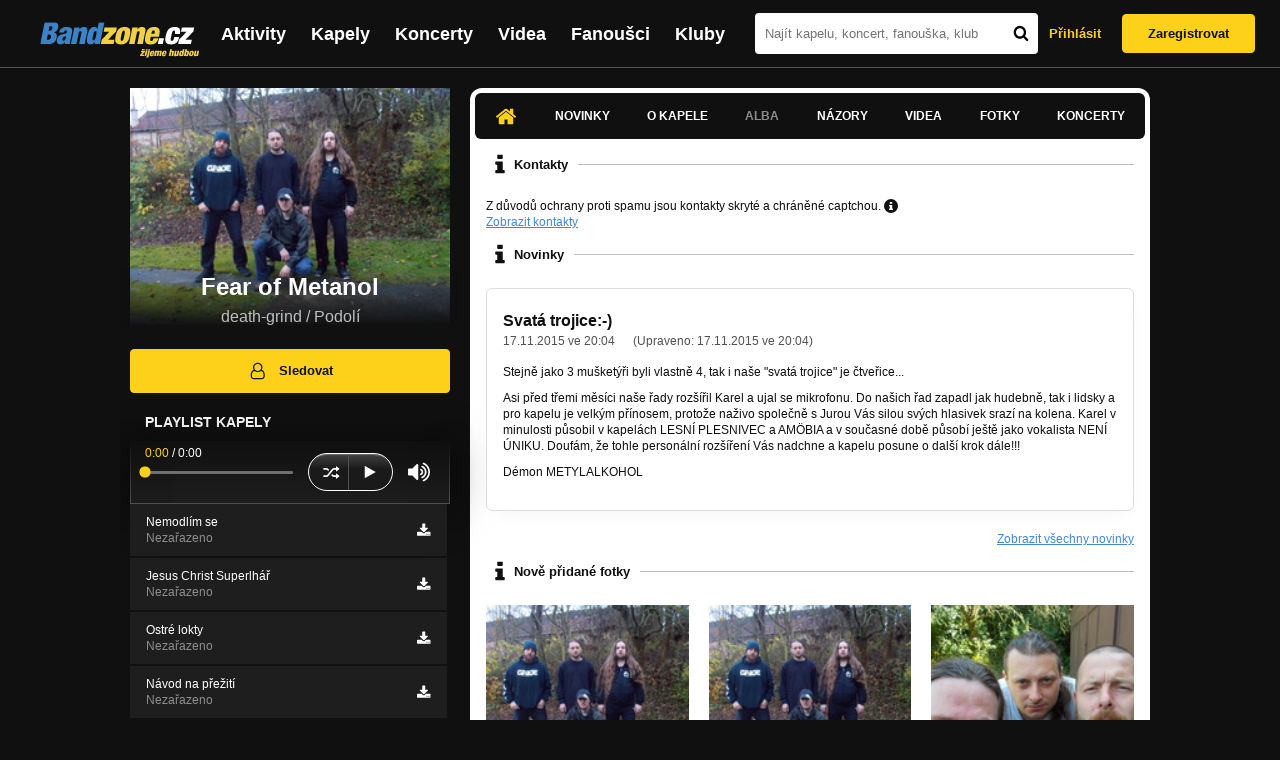

--- FILE ---
content_type: text/html; charset=UTF-8
request_url: https://bandzone.cz/_85537
body_size: 12362
content:
<!-- @layout_new.phtml -->


<!--@page-header.phtml-->
<!-- $bodyclass:  bigAAd profileBigAd $head: <link href="/css/custom/2016/folkytonk-badge.css" rel="stylesheet" type="text/css"/>
<link href="/css/custom/2018/letofest-badge.css?ver=1.3" rel="stylesheet" type="text/css"/>
<link href="/css/custom/2019/soundreef-badge.css" rel="stylesheet" type="text/css"/>

<meta name="description" content="Profil kapely Fear of Metanol (death-grind) z města Podolí, obsahující písničky k poslechu, mp3, koncerty, alba, videoklipy, texty a fotky." />

 -->
<!DOCTYPE html>
<!-- @html-head.phtml -->
<html xmlns="http://www.w3.org/1999/xhtml" xml:lang="cs" lang="cs">
<head prefix="og: http://ogp.me/ns# fb: http://ogp.me/ns/fb# bandzone: http://ogp.me/ns/fb/bandzone#">
	<meta name="viewport" content="width=device-width, initial-scale=1, maximum-scale=1">
	<meta http-equiv="Content-Type" content="text/html;charset=utf-8" />
	<script async src="https://www.googletagmanager.com/gtag/js?id=G-QFTNY52YWL"></script>
	<script>

	window.dataLayer = window.dataLayer || [];
	function gtag(){dataLayer.push(arguments);}
	gtag('js', new Date());

	gtag('config', 'G-QFTNY52YWL');
	</script>


		<!-- Facebook Pixel Code -->
		<script>

			!function(f,b,e,v,n,t,s)
			{if(f.fbq)return;n=f.fbq=function(){n.callMethod?
			n.callMethod.apply(n,arguments):n.queue.push(arguments)};
			if(!f._fbq)f._fbq=n;n.push=n;n.loaded=!0;n.version='2.0';
			n.queue=[];t=b.createElement(e);t.async=!0;
			t.src=v;s=b.getElementsByTagName(e)[0];
			s.parentNode.insertBefore(t,s)}(window,document,'script',
			'https://connect.facebook.net/en_US/fbevents.js');
			 fbq('init', '619652658954959');
			fbq('track', 'PageView');
		</script>

		<noscript>
			<img height="1" width="1"
		   src="https://www.facebook.com/tr?id=619652658954959&ev=PageView
		   &noscript=1"/>
		</noscript>
		<!-- End Facebook Pixel Code -->
		<script src='https://www.google.com/recaptcha/api.js'></script>

		
				

		<link href="/build//main.0365622b.css" rel="stylesheet" type="text/css" />

		<script>document.documentElement.className += 'js-enabled';</script>

			<script src="/js/immediate.js"></script>


		<script src="https://ajax.googleapis.com/ajax/libs/jquery/1.8.3/jquery.min.js"></script>


		
			<meta name="robots" content="all" />



<meta property="fb:app_id" content="320155288046087"/>
<meta property="og:title" content="Fear of Metanol"/>
<meta property="og:url" content="https://bandzone.cz/_85537"/>
<meta property="og:image" content="https://bzmedia.cz/band/b6/e5/deed/98/07/3fa0/wwvNbpogr5L9ddDj__OD0SZZL3W1DQCC.jpg"/>
<meta property="og:site_name" content="Bandzone.cz"/>
<meta property="og:description" content="death-grind / Podolí"/>
<meta property="og:type" content="bandzone:kapela"/>

			<script>

				function refreshGemius() {

					//gemius ajax refresh
					if (typeof(pp_gemius_identifier)=='undefined') { return }

					pp_gemius_identifier = pp_gemius_identifier.replace("USED_",'');
					pp_gemius_hit(pp_gemius_identifier);
				}


				var adRefreshLastTime = new Date().getTime();
				var adRefreshHandler = function(e) {

					refreshGemius();

					if (!window.bmone2n) {
						return;
					}

					if (new Date().getTime() - adRefreshLastTime < 10000) {
						return;
					}

					adRefreshLastTime = new Date().getTime();

					var keys = $('.ad').find('[id^="bmone2n-"]').map(function() { return $(this).attr('id').split('-')[1] });
					$(keys).each(function(index, value) {
						bbReload(value)
					});
				};

				var snippetUpdatedLoadTimeout;
				$(window).bind('snippets.updated', function() {
					clearTimeout(snippetUpdatedLoadTimeout);
					snippetUpdatedLoadTimeout = setTimeout(adRefreshHandler, 100); // Pockame, az probehnou hijaxy
				});

			</script>

	<title>
			Fear of Metanol - Úvod | Bandzone.cz
	</title>


	<script>
		window.ipAddress = "3.21.40.227";
		window.baseUri = "\/";
	</script>

	<script async src="https://pagead2.googlesyndication.com/pagead/js/adsbygoogle.js?client=ca-pub-4546413134477962"
     crossorigin="anonymous"></script>

	<link rel="icon" href="/frontend/img/favicon.ico" type="image/x-icon" id="favicon" data-busy="/img/favicon-loading.ico" />

	<link href="/css/custom/2016/folkytonk-badge.css" rel="stylesheet" type="text/css"/>
<link href="/css/custom/2018/letofest-badge.css?ver=1.3" rel="stylesheet" type="text/css"/>
<link href="/css/custom/2019/soundreef-badge.css" rel="stylesheet" type="text/css"/>

<meta name="description" content="Profil kapely Fear of Metanol (death-grind) z města Podolí, obsahující písničky k poslechu, mp3, koncerty, alba, videoklipy, texty a fotky." />



</head>
<!-- @html-head.phtml END -->

<body class=" bigAAd profileBigAd" data-loading="#middle,#left,#full" data-page-class="band">




<!-- @flash-messages.phtml -->
<!-- @flash-messages.phtml -->
<!--@page-header.phtml END-->

<div class="site">

	<div class="site-header">

		<!-- @page-menu.phtml -->
	<header class="header">

		<div class="header__logo">
<div class="logo">
	<div class="logo__name">Bandzone.cz</div>
	<div class="logo__slogan">žijeme hudbou</div>
	<a href="/" class="logo__image"></a>
</div>
		</div>

		<nav class="header__main-menu">
<!-- @main-menu.phtml -->
<ul class="main-menu">
	<li class="main-menu__item">
		<a href="https://bandzone.cz/aktivity-promo.html" class="main-menu__link" data-ga-event-label="reklama na aktivity - proklik z userboxu" data-ga-event-action="Click" data-ga-event-category="Aktivity">
			<svg class="icon icon-lightning"><use xlink:href="/frontend/img/icons.svg#icon-lightning"></use></svg>
 Aktivity
		</a>
	</li>
	<li class="main-menu__item">
		<a href="/kapely.html" class="main-menu__link">
			Kapely
		</a>
	</li>
	<li class="main-menu__item">
		<a href="/koncerty" class="main-menu__link">
			Koncerty
		</a>
	</li>
	<li class="main-menu__item">
		<a href="/videa.html" class="main-menu__link">
			Videa
		</a>
	</li>
	<li class="main-menu__item">
		<a href="/fanousci.html" class="main-menu__link">
			Fanoušci
		</a>
	</li>
	<li class="main-menu__item">
		<a href="/kluby.html" class="main-menu__link">
			Kluby
		</a>
	</li>
		<li class="main-menu__item main-menu__item--login main-menu__item--login--top">
			<a href="/_85537?do=login" class="main-menu__link btn btn--primary login">
				Přihlásit
			</a>
		</li>
		<li class="main-menu__item main-menu__item--login">
			<a href="/registrace.html" class="main-menu__link main-menu__link--singup">
				Zaregistrovat
			</a>
		</li>
	</li>
</ul>
<!--@main-menu.phtml END -->
		</nav>

		<div class="header__search">
<div class="search">
<div id="snippet--__form-siteSearchForm" data-loading="#snippet--__form-siteSearchForm" data-scroll-to="#snippet--__form-siteSearchForm" data-scroll-align="#top"><form action="/_85537?do=siteSearchForm-submit" method="post" name="frm-siteSearchForm"><input type="submit" class="primary button hide default" name="search" value="Hledat" />		<div class="search__field">
			<input type="text" placeholder="Najít kapelu, koncert, fanouška, klub" class="text" name="query" id="frmsiteSearchForm-query" value="" />
			<button class="search__submit" type="submit">
				<svg class="icon icon-search"><use xlink:href="/frontend/img/icons.svg#icon-search"></use></svg>
			</button>
		</div>
</form>

</div></div>
		</div>

		<div class="header__resp-menu">
<div class="search-btn">
	<svg class="icon icon-search"><use xlink:href="/frontend/img/icons.svg#icon-search"></use></svg>
</div>

<div class="burger-btn">
	<div></div>
	<div></div>
	<div></div>
</div>
		</div>

		<div class="header__user-box">
<div id="snippet--userBoxNew" data-snippet-hash="e1a1d880c970dbccdae954773872267d"><div id="userBox" class="user-box" data-user-class="guest">

	
				<div class="user-box__actions">
			<a class="btn btn--text" href="/_85537?do=login">
				Přihlásit
			</a>
			<a class="btn btn--primary" href="/registrace.html">
				Zaregistrovat
			</a>
		</div>
		
	</div>

</div>		</div>

	</header>

<div id="snippet--userMenu" data-snippet-hash="68b329da9893e34099c7d8ad5cb9c940">
</div>
<div id="snippet--permanentMessages" data-snippet-hash="d41d8cd98f00b204e9800998ecf8427e"></div>
<!-- @page-menu.phtml END -->

	</div>

	<div class="site-content container">

		<div class="site-aside">
			<!-- <div class="res-banner-gogen-thanks">
				BZ si odteď na mobilu užijete lépe díky partnerovi redesignu GoGEN.
			</div>

			<div id="gogen-banner" data-banner="300x300_HBTM92.jpg" class="res-banner-gogen-first">
				<a href="https://www.gogen.cz/bandzone" target="_blank" title="GoGen">
					<img src="/frontend/img/gogen/300x300_HBTM92.jpg" alt="gogen-ad" />
				</a>
			</div> -->

			
    <div class="profile" id="profileHeaderWrapper">

		<section class="profile__cover" id="profilePhoto">

			<div class="profile__name">
				<h1>
					Fear of Metanol
					<span class="profile__city">
						death-grind / Podolí
					</span>
				</h1>
			</div>

<div id="snippet--profilePhoto" data-snippet-hash="afb2468892abdeed5a67f5347a4ea621">				<figure>

					<a class="ajax" data-scroll-to="#galleryImageDetail" href="/_85537?at=gallery&amp;ii=2122389">
						<img src="https://bzmedia.cz/band/b6/e5/deed/98/07/3fa0/wwvNbpogr5L9ddDj__OD0SZZL3W1DQCC.jpg" alt="Profilový obrázek Fear of Metanol"  />
					</a>

				</figure>
</div>		</section>

		<div class="profile__actions">
					</div>

		<div class="profile__actions">
							<a class="btn btn--primary btn--block btn--no-margin" href="/?do=login">
					<span class="btn__icon">
<svg class="icon icon-user"><use xlink:href="/frontend/img/icons.svg#icon-user"></use></svg>
					</span>
					Sledovat
				</a>
			
		</div>

		<section id="player" class="band">

									
<script type='text/javascript'>
	const loadedPlaylist = [{"trackId":"641227","objectId":"2680964","title":"Nemodl\u00edm se","added":"2015-03-11 22:54:45","downloadAllowed":"1","bandId":"85537","musicAuthors":"","lyricsAuthors":"","licenseTypeId":"1","repositoryId":"3","repositoryName":"track","homeId":"776994","homePath":"05\/59\/5443","storageId":"835393","storagePath":"6e\/59\/dbad","fileRecordId":"1972907","fileRecordOwnerFanId":"53950","readyFlag":"0","fileVariantId":"8360285","variantName":"public","fileName":"NsyyIhgMjKBXmCuZ3G8nBeyeUNGM2z4r.mp3","fileClass":"AudioFile","created":"2015-03-11 22:57:19","orderValue":"0","total":null,"albumIsDefault":"1","albumTitle":"Neza\u0159azeno","albumReleasedYear":null,"albumLabel":null,"dataSource":"https:\/\/bandzone.cz\/track\/play\/641227?hash=1907002f3a3327cdc2cc9b09bcfce9320050dc5d"},{"trackId":"641226","objectId":"2680963","title":"Jesus Christ Superlh\u00e1\u0159","added":"2015-03-11 22:54:45","downloadAllowed":"1","bandId":"85537","musicAuthors":"","lyricsAuthors":"","licenseTypeId":"1","repositoryId":"3","repositoryName":"track","homeId":"776994","homePath":"05\/59\/5443","storageId":"835393","storagePath":"6e\/59\/dbad","fileRecordId":"1972906","fileRecordOwnerFanId":"53950","readyFlag":"0","fileVariantId":"8360284","variantName":"public","fileName":"9I1002ddpxq4oKXTNe7y0F3wPr2OVM_E.mp3","fileClass":"AudioFile","created":"2015-03-11 22:57:19","orderValue":"1","total":null,"albumIsDefault":"1","albumTitle":"Neza\u0159azeno","albumReleasedYear":null,"albumLabel":null,"dataSource":"https:\/\/bandzone.cz\/track\/play\/641226?hash=343bd2ea4a2c870dea50fee11b3b185f2c9c0631"},{"trackId":"644733","objectId":"2694944","title":"Ostr\u00e9 lokty","added":"2015-04-13 20:24:15","downloadAllowed":"1","bandId":"85537","musicAuthors":"","lyricsAuthors":"","licenseTypeId":"1","repositoryId":"3","repositoryName":"track","homeId":"776994","homePath":"05\/59\/5443","storageId":"835393","storagePath":"6e\/59\/dbad","fileRecordId":"1997114","fileRecordOwnerFanId":"86157","readyFlag":"0","fileVariantId":"8471995","variantName":"public","fileName":"cnLf4tN6j7zxAoSs9eZ9NeDwyhFXFBtq.mp3","fileClass":"AudioFile","created":"2015-04-13 20:24:19","orderValue":"2","total":null,"albumIsDefault":"1","albumTitle":"Neza\u0159azeno","albumReleasedYear":null,"albumLabel":null,"dataSource":"https:\/\/bandzone.cz\/track\/play\/644733?hash=1d1c7f7eeda0931f08baf339f744da82c02feab9"},{"trackId":"650771","objectId":"2720517","title":"N\u00e1vod na p\u0159e\u017eit\u00ed","added":"2015-06-19 15:58:17","downloadAllowed":"1","bandId":"85537","musicAuthors":"","lyricsAuthors":"","licenseTypeId":"1","repositoryId":"3","repositoryName":"track","homeId":"776994","homePath":"05\/59\/5443","storageId":"835393","storagePath":"6e\/59\/dbad","fileRecordId":"2038778","fileRecordOwnerFanId":"86157","readyFlag":"0","fileVariantId":"8664795","variantName":"public","fileName":"4j_WT901F5SE31Kqx0efUjzgrG97g4lY.mp3","fileClass":"AudioFile","created":"2015-06-19 15:58:19","orderValue":"3","total":null,"albumIsDefault":"1","albumTitle":"Neza\u0159azeno","albumReleasedYear":null,"albumLabel":null,"dataSource":"https:\/\/bandzone.cz\/track\/play\/650771?hash=af2b7a4a19663088a59320fc4762d34c4e3de2ec"},{"trackId":"643207","objectId":"2688900","title":"Prom\u011bna k---y v and\u011bla","added":"2015-03-30 23:01:33","downloadAllowed":"1","bandId":"85537","musicAuthors":"","lyricsAuthors":"","licenseTypeId":"1","repositoryId":"3","repositoryName":"track","homeId":"776994","homePath":"05\/59\/5443","storageId":"835393","storagePath":"6e\/59\/dbad","fileRecordId":"1986530","fileRecordOwnerFanId":"86157","readyFlag":"0","fileVariantId":"8423288","variantName":"public","fileName":"Fx6my1tC5_b2kep024x-uqd67ENC2NST.mp3","fileClass":"AudioFile","created":"2015-03-30 23:01:38","orderValue":"4","total":null,"albumIsDefault":"1","albumTitle":"Neza\u0159azeno","albumReleasedYear":null,"albumLabel":null,"dataSource":"https:\/\/bandzone.cz\/track\/play\/643207?hash=36e75273135ebeb76d692c82e6c23bf65dad19fb"},{"trackId":"650772","objectId":"2720518","title":"Probu\u010fte se!","added":"2015-06-19 16:01:10","downloadAllowed":"1","bandId":"85537","musicAuthors":"","lyricsAuthors":"","licenseTypeId":"1","repositoryId":"3","repositoryName":"track","homeId":"776994","homePath":"05\/59\/5443","storageId":"835393","storagePath":"6e\/59\/dbad","fileRecordId":"2038779","fileRecordOwnerFanId":"86157","readyFlag":"0","fileVariantId":"8664802","variantName":"public","fileName":"qmx_MdW5to9K5PC-Lrpw0djDomW0cbwO.mp3","fileClass":"AudioFile","created":"2015-06-19 16:01:11","orderValue":"5","total":null,"albumIsDefault":"1","albumTitle":"Neza\u0159azeno","albumReleasedYear":null,"albumLabel":null,"dataSource":"https:\/\/bandzone.cz\/track\/play\/650772?hash=31a5722770cf395e1d829893b22da14cf90008da"},{"trackId":"650773","objectId":"2720519","title":"B\u011bsn\u00edc\u00ed bestie","added":"2015-06-19 16:02:58","downloadAllowed":"1","bandId":"85537","musicAuthors":"","lyricsAuthors":"","licenseTypeId":"1","repositoryId":"3","repositoryName":"track","homeId":"776994","homePath":"05\/59\/5443","storageId":"835393","storagePath":"6e\/59\/dbad","fileRecordId":"2038780","fileRecordOwnerFanId":"86157","readyFlag":"0","fileVariantId":"8664809","variantName":"public","fileName":"902wVUfNIqxnsUNh-kgueakYM14IQgkS.mp3","fileClass":"AudioFile","created":"2015-06-19 16:03:01","orderValue":"6","total":null,"albumIsDefault":"1","albumTitle":"Neza\u0159azeno","albumReleasedYear":null,"albumLabel":null,"dataSource":"https:\/\/bandzone.cz\/track\/play\/650773?hash=fd7a15a6b83af1cd7ffc0b1f8e6ad66e6d90ca70"},{"trackId":"650774","objectId":"2720520","title":"Naruby","added":"2015-06-19 16:04:24","downloadAllowed":"1","bandId":"85537","musicAuthors":"","lyricsAuthors":"","licenseTypeId":"1","repositoryId":"3","repositoryName":"track","homeId":"776994","homePath":"05\/59\/5443","storageId":"835393","storagePath":"6e\/59\/dbad","fileRecordId":"2038782","fileRecordOwnerFanId":"86157","readyFlag":"0","fileVariantId":"8664822","variantName":"public","fileName":"zG2zYfCst6e8zl20qsZYZN2CVVElM860.mp3","fileClass":"AudioFile","created":"2015-06-19 16:04:26","orderValue":"7","total":null,"albumIsDefault":"1","albumTitle":"Neza\u0159azeno","albumReleasedYear":null,"albumLabel":null,"dataSource":"https:\/\/bandzone.cz\/track\/play\/650774?hash=7e78fc7df4cbac1d3353bf73f62c43ee47d063f7"},{"trackId":"642429","objectId":"2685812","title":"Kulturn\u00ed poklad","added":"2015-03-23 20:06:53","downloadAllowed":"1","bandId":"85537","musicAuthors":"","lyricsAuthors":"","licenseTypeId":"1","repositoryId":"3","repositoryName":"track","homeId":"776994","homePath":"05\/59\/5443","storageId":"835393","storagePath":"6e\/59\/dbad","fileRecordId":"1981377","fileRecordOwnerFanId":"86157","readyFlag":"0","fileVariantId":"8399099","variantName":"public","fileName":"zVq82Ilwcv38gfDujdCwsxUJcRX70yjt.mp3","fileClass":"AudioFile","created":"2015-03-23 20:06:57","orderValue":"8","total":null,"albumIsDefault":"1","albumTitle":"Neza\u0159azeno","albumReleasedYear":null,"albumLabel":null,"dataSource":"https:\/\/bandzone.cz\/track\/play\/642429?hash=dbd5656f9b2d753b283bd816e0367c1e9fde3908"},{"trackId":"643966","objectId":"2691737","title":"Smrt\u00edc\u00ed koktejl","added":"2015-04-06 09:33:54","downloadAllowed":"1","bandId":"85537","musicAuthors":"","lyricsAuthors":"","licenseTypeId":"1","repositoryId":"3","repositoryName":"track","homeId":"776994","homePath":"05\/59\/5443","storageId":"835393","storagePath":"6e\/59\/dbad","fileRecordId":"1990944","fileRecordOwnerFanId":"86157","readyFlag":"0","fileVariantId":"8443717","variantName":"public","fileName":"SJXkVnJg-9MScsHmlQZzI8PVAjyTkylY.mp3","fileClass":"AudioFile","created":"2015-04-06 09:33:58","orderValue":"9","total":null,"albumIsDefault":"1","albumTitle":"Neza\u0159azeno","albumReleasedYear":null,"albumLabel":null,"dataSource":"https:\/\/bandzone.cz\/track\/play\/643966?hash=e75e132f9e53e502e4d4584484188d239f2f529b"}];
	const trackRepositoryUrl = 'https://media.bandzone.cz/track';
</script>

<div id="loading"></div>

<div class="player">

	<div class="player__header">
		<div class="player__title">
			Playlist kapely
		</div>
	</div>
	<div class="player__track">
		<div class="player__track__info js__player--info">
			<div class="player__track__progress js__player--progress">
				<div style="width: 0" class="player__track__bar js__player--track-bar">
					<div class="player__track__handle js__player--handle"></div>
					<div class="player__track__duration on-start js__player--progress-time">
						<span class="player__track__progress-time js__player--timer">0:00</span> / <span class="js__player--duration">0:00</span>
					</div>
				</div>
			</div>
		</div>
		<div class="player__track__actions">
			<a href="javascript:" class="player__track__shuffle js__player--shuffle">
<svg class="icon icon-shuffle"><use xlink:href="/frontend/img/icons.svg#icon-shuffle"></use></svg>
			</a>
			<a href="javascript:" class="player__track__play js__player--play">
<svg class="icon icon-play"><use xlink:href="/frontend/img/icons.svg#icon-play"></use></svg>
			</a>
			<a href="javascript:" class="player__track__pause js__player--pause">
<svg class="icon icon-pause"><use xlink:href="/frontend/img/icons.svg#icon-pause"></use></svg>
			</a>
		</div>
		<div class="player__track__volume">
			<div class="player__track__volume-bar js__player--volume-bar">
				<div class="player__track__volume-bar-empty js__player--volume-bar-empty">
					<div class="player__track__volume-bar-full js__player--volume-bar-full" style="height: 0%">
						<div class="player__track__volume-bar-handle js__player--volume-bar-handle"></div>
					</div>
				</div>
			</div>
			<div class="player__track__volume-trigger js__player--volume-trigger">
				<span class="js__player--volume-state js__player--volume-muted is-hidden"><svg class="icon icon-volume-muted"><use xlink:href="/frontend/img/icons.svg#icon-volume-muted"></use></svg>
</span>
				<span class="js__player--volume-state js__player--volume-low is-hidden"><svg class="icon icon-volume-low"><use xlink:href="/frontend/img/icons.svg#icon-volume-low"></use></svg>
</span>
				<span class="js__player--volume-state js__player--volume-medium is-hidden"><svg class="icon icon-volume-medium"><use xlink:href="/frontend/img/icons.svg#icon-volume-medium"></use></svg>
</span>
				<span class="js__player--volume-state js__player--volume-high"><svg class="icon icon-volume-high"><use xlink:href="/frontend/img/icons.svg#icon-volume-high"></use></svg>
</span>
			</div>
		</div>
	</div>
	<div class="player__playlist player__playlist--long is-active js__player__playlist">
		<ul class="player__playlist__list js__player__playlist-list">
				<li class="player__playlist__item">
					<div class="player__song">
						<div class="player__song__name js__song-trigger">
							Nemodlím se
							<div class="player__song__album">Nezařazeno</div>
						</div>
						<div class="player__song__actions">
								<a href="https://bandzone.cz/track/download/641227?hash=fbf8dec4ceb0e377d2d4b69644ac3788d78efaeb" title="Stáhnout skladbu Nemodlím se" rel="nofollow" class="player__song__download">
<svg class="icon icon-download"><use xlink:href="/frontend/img/icons.svg#icon-download"></use></svg>
								</a>
						</div>
					</div>
				</li>
				<li class="player__playlist__item">
					<div class="player__song">
						<div class="player__song__name js__song-trigger">
							Jesus Christ Superlhář
							<div class="player__song__album">Nezařazeno</div>
						</div>
						<div class="player__song__actions">
								<a href="https://bandzone.cz/track/download/641226?hash=b6f4f508258bba774830108d76930564a0bdad30" title="Stáhnout skladbu Jesus Christ Superlhář" rel="nofollow" class="player__song__download">
<svg class="icon icon-download"><use xlink:href="/frontend/img/icons.svg#icon-download"></use></svg>
								</a>
						</div>
					</div>
				</li>
				<li class="player__playlist__item">
					<div class="player__song">
						<div class="player__song__name js__song-trigger">
							Ostré lokty
							<div class="player__song__album">Nezařazeno</div>
						</div>
						<div class="player__song__actions">
								<a href="https://bandzone.cz/track/download/644733?hash=64437ee1c833bc2a8722f514e03352a770560eb3" title="Stáhnout skladbu Ostré lokty" rel="nofollow" class="player__song__download">
<svg class="icon icon-download"><use xlink:href="/frontend/img/icons.svg#icon-download"></use></svg>
								</a>
						</div>
					</div>
				</li>
				<li class="player__playlist__item">
					<div class="player__song">
						<div class="player__song__name js__song-trigger">
							Návod na přežití
							<div class="player__song__album">Nezařazeno</div>
						</div>
						<div class="player__song__actions">
								<a href="https://bandzone.cz/track/download/650771?hash=b4854fc9e9c205e531ecb69318fa18387aaa441d" title="Stáhnout skladbu Návod na přežití" rel="nofollow" class="player__song__download">
<svg class="icon icon-download"><use xlink:href="/frontend/img/icons.svg#icon-download"></use></svg>
								</a>
						</div>
					</div>
				</li>
				<li class="player__playlist__item">
					<div class="player__song">
						<div class="player__song__name js__song-trigger">
							Proměna k---y v anděla
							<div class="player__song__album">Nezařazeno</div>
						</div>
						<div class="player__song__actions">
								<a href="https://bandzone.cz/track/download/643207?hash=1f6fce3d303913975311639b5f4e0285137d5f99" title="Stáhnout skladbu Proměna k---y v anděla" rel="nofollow" class="player__song__download">
<svg class="icon icon-download"><use xlink:href="/frontend/img/icons.svg#icon-download"></use></svg>
								</a>
						</div>
					</div>
				</li>
				<li class="player__playlist__item">
					<div class="player__song">
						<div class="player__song__name js__song-trigger">
							Probuďte se!
							<div class="player__song__album">Nezařazeno</div>
						</div>
						<div class="player__song__actions">
								<a href="https://bandzone.cz/track/download/650772?hash=5ac30e3f0cbf655c15111862db51703b74c32077" title="Stáhnout skladbu Probuďte se!" rel="nofollow" class="player__song__download">
<svg class="icon icon-download"><use xlink:href="/frontend/img/icons.svg#icon-download"></use></svg>
								</a>
						</div>
					</div>
				</li>
				<li class="player__playlist__item">
					<div class="player__song">
						<div class="player__song__name js__song-trigger">
							Běsnící bestie
							<div class="player__song__album">Nezařazeno</div>
						</div>
						<div class="player__song__actions">
								<a href="https://bandzone.cz/track/download/650773?hash=116fc714cddf811be29424d6bee279b5545f09ae" title="Stáhnout skladbu Běsnící bestie" rel="nofollow" class="player__song__download">
<svg class="icon icon-download"><use xlink:href="/frontend/img/icons.svg#icon-download"></use></svg>
								</a>
						</div>
					</div>
				</li>
				<li class="player__playlist__item">
					<div class="player__song">
						<div class="player__song__name js__song-trigger">
							Naruby
							<div class="player__song__album">Nezařazeno</div>
						</div>
						<div class="player__song__actions">
								<a href="https://bandzone.cz/track/download/650774?hash=7bc010ddadbe3f3ebdf1cb86a065f1948e7c6372" title="Stáhnout skladbu Naruby" rel="nofollow" class="player__song__download">
<svg class="icon icon-download"><use xlink:href="/frontend/img/icons.svg#icon-download"></use></svg>
								</a>
						</div>
					</div>
				</li>
				<li class="player__playlist__item">
					<div class="player__song">
						<div class="player__song__name js__song-trigger">
							Kulturní poklad
							<div class="player__song__album">Nezařazeno</div>
						</div>
						<div class="player__song__actions">
								<a href="https://bandzone.cz/track/download/642429?hash=85a0db6b0786481721003641ea485d94c90287cd" title="Stáhnout skladbu Kulturní poklad" rel="nofollow" class="player__song__download">
<svg class="icon icon-download"><use xlink:href="/frontend/img/icons.svg#icon-download"></use></svg>
								</a>
						</div>
					</div>
				</li>
				<li class="player__playlist__item">
					<div class="player__song">
						<div class="player__song__name js__song-trigger">
							Smrtící koktejl
							<div class="player__song__album">Nezařazeno</div>
						</div>
						<div class="player__song__actions">
								<a href="https://bandzone.cz/track/download/643966?hash=cf491ac2439c9b6c12242b40e2cda19f8a7c6970" title="Stáhnout skladbu Smrtící koktejl" rel="nofollow" class="player__song__download">
<svg class="icon icon-download"><use xlink:href="/frontend/img/icons.svg#icon-download"></use></svg>
								</a>
						</div>
					</div>
				</li>
		</ul>
	</div>


</div>

		</section><!-- #player -->

				
								    </div>


		</div>

		<div class="site-main">

					
<div id="snippet--badges" data-snippet-hash="d41d8cd98f00b204e9800998ecf8427e"></div>
		<div class="site-box">
			<div id="snippet-mainTabs-tabNavigation" data-snippet-hash="8b80c5527903b213f544d83277ac0065">	<nav class="tabs blockHeader band-nav">

					<a  class="tabs__link ajax is-active" href="/_85537?at=dashboard" data-loading="#__tab-mainTabs">
<svg class="icon icon-home"><use xlink:href="/frontend/img/icons.svg#icon-home"></use></svg>
					</a>

						<a class="tabs__link ajax" href="/_85537?at=news" data-loading="#__tab-mainTabs">
								Novinky
						</a>

						<a class="tabs__link ajax" href="/_85537?at=info" data-loading="#__tab-mainTabs">
								O kapele
						</a>

					<a class="tabs__link is-disabled">
							Alba
					</a>

						<a class="tabs__link ajax" href="/_85537?at=postList" data-loading="#__tab-mainTabs">
								Názory
						</a>

						<a class="tabs__link ajax" href="/_85537?at=video" data-loading="#__tab-mainTabs">
								Videa
						</a>

						<a class="tabs__link ajax" href="/_85537?at=gallery" data-loading="#__tab-mainTabs">
								Fotky
						</a>

						<a class="tabs__link ajax" href="/_85537?at=gig" data-loading="#__tab-mainTabs">
								Koncerty
						</a>
	</nav>
</div>
<div id="snippet--mainTabs" data-snippet-hash="0862ed819f5c2ffc0705800a21459d30">				<div  class="content content--with-ad">
					<div id="snippet-mainTabs-tabContent" data-snippet-hash="7d8d35be72b040a27a9bfc879d3ed83b">	<div class="tabs__content" id="__tab-mainTabs">

		
					<div id="dashboard" data-loading="#dashboard">





			<section class="tabs__section">
				<header class="tabs__headline">
<svg class="icon icon-info"><use xlink:href="/frontend/img/icons.svg#icon-info"></use></svg>
					<h2>Kontakty</h2>
				</header>

						<div class="tabs__captcha">
							Z důvodů ochrany proti spamu jsou kontakty skryté a chráněné captchou.
							<span class="tooltip-help">
								<i class="fa fa-question-circle">
<svg class="icon icon-info"><use xlink:href="/frontend/img/icons.svg#icon-info"></use></svg>
								</i>
								<span class="tooltip">CAPTCHA je většinou různě zdeformovaný obrázek obsahující text, který má ověřit, zda u počítače sedí člověk anebo jde o robota. Robot totiž nedokáže rozpoznat text, který se na obrázku nachází. CAPTCHA slouží k tomu, aby automatizovaní roboti neposílali nevyžádanou poštu (tzv. spam) na uvedené emailové adresy.</span>
							</span>
						</div>
					<div class="contacts-section">
<a href="/_85537?cd=1" class="ajax">Zobrazit kontakty</a>					</div>

			</section>


			<section class="tabs__section">
				<header class="tabs__headline">
<svg class="icon icon-info"><use xlink:href="/frontend/img/icons.svg#icon-info"></use></svg>
					<h2>Novinky</h2>
				</header>

				<div class="list-news">
					<div class="list">
<article class="news" id="BandNewsResource-559574">
	<div class="editable" data-loading="#__editable-bandNews-all-559574" id="__editable-bandNews-all-559574">
			<div class="editable-content">

		

		<header class="news__header">
			<h4 class="news__title">
				<a href="/_85537?at=news&amp;ni=559574" class="ajax" data-loading="#__tab-mainTabs">
					Svatá trojice:-)
				</a>
			</h4>
			<div class="news__date">
				<time class="date" datetime="2015-11-17T20:04:00+01:00">17.11.2015 ve 20:04</time>

					<span class="news__date__updated">
						(Upraveno: <time class="date" datetime="2015-11-17T20:04:37+01:00">17.11.2015 ve 20:04</time>)
					</span>
			</div>

		</header>

		<div class="news__content">
			<div class="content cms">
				





<p>Stejně jako 3 mušketýři byli vlastně 4, tak i naše "svatá trojice" je čtveřice...</p>
<p>Asi před třemi měsíci naše řady rozšířil Karel a ujal se mikrofonu. Do našich řad zapadl jak hudebně, tak i lidsky a pro kapelu je velkým přínosem, protože naživo společně s Jurou Vás silou svých hlasivek srazí na kolena. Karel v minulosti působil v
kapelách LESNÍ PLESNIVEC a AMÖBIA a v současné době působí ještě jako vokalista NENÍ ÚNIKU. Doufám, že tohle personální rozšíření Vás nadchne a kapelu posune o další krok dále!!!</p>
<p>Démon METYLALKOHOL</p>


				<div class="clearLeft"></div>
			</div>
		</div>

			</div>

	</div>
</article>

					</div>
				</div>

				<a class="tabs__section__more ajax" href="/_85537?at=news" data-scroll-to="#middle">
					Zobrazit všechny novinky
				</a>

			</section>



			<section class="tabs__section">
				<header class="tabs__headline">
<svg class="icon icon-info"><use xlink:href="/frontend/img/icons.svg#icon-info"></use></svg>
					<h2>Nově přidané fotky</h2>
				</header>

				<div class="list-gallery">
					<div class="list">

						<div class="photo">

							<a data-gallery-id="720493" data-image-id="2122389" class="gallery-lightbox verticalAlignWrapper" title="" href="/_85537?at=gallery&amp;ii=2122389">
								<span class="verticalAlignItem"><img src="https://bzmedia.cz/band/b6/e5/deed/98/07/3fa0/rdNIdtMcAWj3Qw0KgQb7sCQOerxigG1D.jpg" alt="Obrázek" width="162" height="162" /></span>
							</a>
						</div>
						<div class="photo">

							<a data-gallery-id="740553" data-image-id="2122367" class="gallery-lightbox verticalAlignWrapper" title="" href="/_85537?at=gallery&amp;ii=2122367">
								<span class="verticalAlignItem"><img src="https://bzmedia.cz/band/b6/e5/deed/84/f5/fe92/gVh0PbSazGHDipqVidMNVY9mF2HxvaXK.jpg" alt="Obrázek" width="162" height="162" /></span>
							</a>
						</div>
						<div class="photo">

							<a data-gallery-id="740553" data-image-id="2048452" class="gallery-lightbox verticalAlignWrapper" title="" href="/_85537?at=gallery&amp;ii=2048452">
								<span class="verticalAlignItem"><img src="https://bzmedia.cz/band/b6/e5/deed/84/f5/fe92/KuTn4qRm0HxftQkyErrPI0lEJiALAGTK.jpg" alt="Obrázek" width="162" height="162" /></span>
							</a>
						</div>
					</div>
				</div>

				<a class="tabs__section__more ajax" href="/_85537?at=gallery" data-scroll-to="#middle">
					Zobrazit všechny galerie
				</a>

			</section>


			<section class="tabs__section">
				<header class="tabs__headline">
<svg class="icon icon-info"><use xlink:href="/frontend/img/icons.svg#icon-info"></use></svg>
					<h2>Nově přidané videa</h2>
				</header>

				<div class="list-videos">
					<div class="list">
						<div class="list__item">
<article class="video">
	<a class="video__link ajax" href="/_85537/video/38975.html">
		<div class="video__thumb">
			<img src="https://img.youtube.com/vi/WEn_N7011NA/mqdefault.jpg" alt="Video Fear of Metanol live Morkovice1"/>
			<span class="video__play-button"></span>
		</div>
		<div class="video__description">
			<h4 class="video__title">
				Fear of Metanol live Morkovice1
			</h4>

			<p class="video__recorded">
				Vznik: 11.4.2015
			</p>

					</div>
	</a>
</article>
						</div>
					</div>
				</div>

				<a class="tabs__section__more ajax" href="/_85537?at=video" data-scroll-to="#middle">
					Zobrazit všechna videa
				</a>

			</section>

			<section class="tabs__section">
				<header class="tabs__headline">
<svg class="icon icon-info"><use xlink:href="/frontend/img/icons.svg#icon-info"></use></svg>
					<h2>Poslední názory</h2>
				</header>

				<div class="list-posts">
					<div class="list">
						<div class="list__item">

<article class="post">
	<div class="editable" data-loading="#__editable-bandPost-all-2857747" id="__editable-bandPost-all-2857747">
			<div class="editable-content">

	

	<header class="post__header">

		<div class="post__avatar avatar">
			<div class="profileLink band shrunk"><a href="/cacophonypropulsion" title="Přejít na profil: Cacophony Propulsion"><img src="https://bzmedia.cz/band/63/0b/2c19/69/09/b30e/LZi5f-Ri1HI6n1LwJncJMhZ3yGTfk50R.jpg" alt="Profilový obrázek Cacophony Propulsion" /><div class="description cutter"><h4 class="title cutter">Cacophony Propulsion</h4><span class="genre cutter">grind</span><span class="separator"> / </span><span class="city cutter">Beograd</span></div></a><div class="clearLeft"></div></div>
		</div>

		<div class="post__header__info">

			<h4 class="post__name">
				<a href="/cacophonypropulsion">Cacophony Propulsion</a>
				
			</h4>

			<time class="date" datetime="2025-08-25T17:22:31+02:00">25.8.2025 v 17:22</time>
		</div>
	</header>

	<p class="post__content">
		Ahoj, zkuste poslechnout náš Grind Core smrad, ten binec by se mohl líbit, nebo taky ne
	</p>

			</div>

	</div>
</article>
						</div>
						<div class="list__item">

<article class="post">
	<div class="editable" data-loading="#__editable-bandPost-all-2512591" id="__editable-bandPost-all-2512591">
			<div class="editable-content">

	

	<header class="post__header">

		<div class="post__avatar avatar">
			<div class="profileLink fan shrunk"><a href="/fan/grindcore" title="Přejít na profil: grindcorizer"><img src="https://bzmedia.cz/fan/gr/grindcore/gallery/profile.default/GfX9fSUtit7TFFdY0xlGY9lxIDSMjqQU.jpg" alt="Profilový obrázek grindcorizer" /><div class="description cutter"><h4 class="title cutter">grindcorizer</h4><span class="age">47 let</span><span class="separator"> / </span><span class="city cutter">Portugal</span></div></a><div class="clearLeft"></div></div>
		</div>

		<div class="post__header__info">

			<h4 class="post__name">
				<a href="/fan/grindcore">grindcorizer</a>
				
			</h4>

			<time class="date" datetime="2018-09-05T20:05:51+02:00">5.9.2018 ve 20:05</time>
		</div>
	</header>

	<p class="post__content">
		P.L.F. (grindcore,usa) <br />
1.12.2018 praha,klub 007 <br />
3.12.2018 bratislava,fuga<br />
6.12.2018 české budějovice,mc fabrika<br />
<a href="https://www.youtube.com/watch?v=c0Yjr8W_Bvo" class="nw">https://www.youtube.com/watch?v=c0Yjr8W…</a>
	</p>

			</div>

	</div>
</article>
						</div>
						<div class="list__item">

<article class="post">
	<div class="editable" data-loading="#__editable-bandPost-all-2487944" id="__editable-bandPost-all-2487944">
			<div class="editable-content">

	

	<header class="post__header">

		<div class="post__avatar avatar">
			<div class="profileLink fan shrunk"><a href="/fan/p961471" title="Přejít na profil: ppavel83"><img src="https://bzmedia.cz/fan/28/78/8ec7/90/e7/a483/Qhkn6oUMgdRsR_NxxuP2W_yCeml0guDS.jpg" alt="Profilový obrázek ppavel83" /><div class="description cutter"><h4 class="title cutter">ppavel83</h4><span class="age">42 let</span><span class="separator"> / </span><span class="city cutter">Brno-město</span></div></a><div class="clearLeft"></div></div>
		</div>

		<div class="post__header__info">

			<h4 class="post__name">
				<a href="/fan/p961471">ppavel83</a>
				
			</h4>

			<time class="date" datetime="2016-09-17T13:12:21+02:00">17.9.2016 ve 13:12</time>
		</div>
	</header>

	<p class="post__content">
		Pozvánka do Znojma: <a href="http://bandzone.cz/koncert/421231-znojmo-exit-grindova-parba" class="nw">http://bandzone.cz/koncert/421231…</a>
	</p>

			</div>

	</div>
</article>
						</div>
					</div>
				</div>

				<a class="tabs__section__more ajax" href="/_85537?at=postList" data-scroll-to="#middle">
					Zobrazit všechny názory
				</a>

			</section>

</div>

		
	</div>
</div>				</div>
</div>		</div>

	
						
			<div class="site-bottom container">
				
<article class="similar-band">
 <header>
  <h3 class="similar-band__title">
<div id="snippet--otherBandsFavorized" data-snippet-hash="6dab73176d2dc9060fc221c14bdd5674">    Podobné kapely
</div>  </h3>
 </header>

 <div class="content" id="otherBandsFavorizedBox" data-loading="#otherBandsFavorizedBox">
   <ul class="similar-band__list">
   <li class="similar-band__item">
    <div class="profileLink band "><a href="/carnaldiafragma" title="Přejít na profil: Carnal Diafragma"><img src="https://bzmedia.cz/band/ca/carnaldiafragma/gallery/profile.default/UAHX7ujewzCdBdl5rmvWa6u52gXzvcYz.jpg" alt="Profilový obrázek Carnal Diafragma" /><div class="description cutter"><h4 class="title cutter">Carnal Diafragma</h4><span class="genre cutter">grind-grind</span><span class="separator"> / </span><span class="city cutter">Ostrava</span></div></a><div class="clearLeft"></div></div>
       </li>
   <li class="similar-band__item">
    <div class="profileLink band "><a href="/spasm" title="Přejít na profil: Spasm"><img src="https://bzmedia.cz/band/sp/spasm/gallery/profile.default/TFcJSeUIjxWw3j4ryJgn7FaQAYS8okoB.jpg" alt="Profilový obrázek Spasm" /><div class="description cutter"><h4 class="title cutter">Spasm</h4><span class="genre cutter">grind-grind</span><span class="separator"> / </span><span class="city cutter">Přerov</span></div></a><div class="clearLeft"></div></div>
       </li>
   <li class="similar-band__item">
    <div class="profileLink band "><a href="/ingrowing" title="Přejít na profil: Ingrowing"><img src="https://bzmedia.cz/band/in/ingrowing/gallery/profile.default/BhUSSK7LDWdgy20A4EWqRCv3-_ErX8wz.jpg" alt="Profilový obrázek Ingrowing" /><div class="description cutter"><h4 class="title cutter">Ingrowing</h4><span class="genre cutter">grind-grind</span><span class="separator"> / </span><span class="city cutter">České Budějovice</span></div></a><div class="clearLeft"></div></div>
       </li>
   <li class="similar-band__item">
    <div class="profileLink band "><a href="/gride" title="Přejít na profil: Gride"><img src="https://bzmedia.cz/band/gr/gride/gallery/profile.default/qSJr2vgOjHQYgjjC_PRUL8lM2IEsrWdZ.jpg" alt="Profilový obrázek Gride" /><div class="description cutter"><h4 class="title cutter">Gride</h4><span class="genre cutter">grind-hardcore</span><span class="separator"> / </span><span class="city cutter">Prachatice</span></div></a><div class="clearLeft"></div></div>
       </li>
   <li class="similar-band__item">
    <div class="profileLink band "><a href="/cad" title="Přejít na profil: Čad"><img src="https://bzmedia.cz/band/ca/cad/gallery/profile.default/6rcgy3cnZpFbLBpgISeq6TEULxjX0o7U.jpg" alt="Profilový obrázek Čad" /><div class="description cutter"><h4 class="title cutter">Čad</h4><span class="genre cutter">thrash-metal</span><span class="separator"> / </span><span class="city cutter">Bratislava</span></div></a><div class="clearLeft"></div></div>
       </li>
 </ul>

  <div class="similarBands">
   <small class="typography-color-gray-400">
    Podobnost se určuje podle počtu společných fanoušků.
   </small>
  </div>
 </div>
</article>

	
			</div>

		</div>
	</div>

	<div class="site-footer">

		<!-- footer_new.phtml -->

<footer class="footer">

	<div class="container">

		<div class="footer__row">

			<section class="footer__column">

				<h3>Bandzone.cz</h3>

				<nav>
					<ul>
						<li>
							<a href="/kapely.html">Kapely</a>
						</li>
						<li>
							<a href="/gig.geo-search/default">Koncerty</a>
						</li>
						<li>
							<a href="/videa.html">Videa</a>
						</li>
						<li>
							<a href="/fanousci.html">Fanoušci</a>
						</li>
						<li>
							<a href="/kluby.html">Kluby</a>
						</li>
						<li>
							<a href="/souteze.html">Soutěže</a>
						</li>
						<li>
							<a href="https://blog.bandzone.cz/">Bandzone.cz blog</a>
						</li>
					</ul>
				</nav>

			</section>

			<section id="footerColumn2" class="footer__column add">

				<h3>Inzerce a ostatní projekty</h3>

				<nav>
					<ul>
						<li>
							<a href="/rezervace-top-promo.html">Rezervace top promo pozice na homepage</a>
						</li>
						<li>
							<a href="/inzerce.html">Inzerce</a>
						</li>
					</ul>
				</nav>

				<nav class="social-links">
					<a class="social-links__item social-links__item--facebook" title="Facebook profil Bandzone.cz" href="http://www.facebook.com/pages/Bandzonecz/179947119205" target="_blank">
<svg class="icon icon-facebook"><use xlink:href="/frontend/img/icons.svg#icon-facebook"></use></svg>
					</a>
					<a class="social-links__item social-links__item--youtube" title="Youtube kanál" href="https://www.youtube.com/user/bandzone" target="_blank">
<svg class="icon icon-youtube"><use xlink:href="/frontend/img/icons.svg#icon-youtube"></use></svg>
					</a>
					<a class="social-links__item social-links__item--twitter" title="Twitter" href="http://twitter.com/bandzone" target="_blank">
<svg class="icon icon-twitter"><use xlink:href="/frontend/img/icons.svg#icon-twitter"></use></svg>
					</a>
					<a class="social-links__item social-links__item--instagram" title="Instagram"  href="https://instagram.com/bandzone.cz/" target="_blank">
<svg class="icon icon-instagram"><use xlink:href="/frontend/img/icons.svg#icon-instagram"></use></svg>
					</a>
					<a class="social-links__item social-links__item--lastfm" title="Last.fm"  href="http://www.last.fm/group/Bandzone.cz" target="_blank">
<svg class="icon icon-last-fm"><use xlink:href="/frontend/img/icons.svg#icon-last-fm"></use></svg>
					</a>
				</nav>

			</section>

			<section class="footer__column">

				<h3>Služby pro kapely</h3>

				<nav>
					<ul>
						<li>
							<a href="/sluzby-pro-kapely/clanek/presskit.html">Presskity</a>
						</li>
						<li>
							<a href="/sluzby-pro-kapely/clanek/prodejhudbu-cz.html">Prodejhudbu.cz</a>
						</li>
						<li>
							<a href="/sluzby-pro-kapely/clanek/bandzone-doprava-mercedes-sprinter-8-1-mist.html">Doprava kapel</a>
						</li>
					</ul>
				</nav>

			</section>

			<section id="footerColumn3" class="footer__column">

				<h3>Podpora</h3>

				<nav>
					<ul>
						<li>
							<a href="/napoveda.html">
								Nápověda &amp; <abbr title="často kladené otázky">FAQ</abbr>
							</a>
						</li>
						<li>
							<a href="/kontakt.html">Kontakt</a>
						</li>
						<li>
							<a href="/podminky-pouzivani.html">Podmínky používání</a>
						</li>
						<li>
							<a href="/o-bandzone.html">O Bandzone.cz</a>
						</li>
						<li>
							<a href="/presskit-a-dtp.html">Loga a dtp.</a>
						</li>
					</ul>
				</nav>

			</section>

			<div id="footerColumn4" class="footer__column">

				<div class="footer__stats">
<dl>

	<dt>
      Registrovaných skupin
	</dt>
	<dd>
		46 828
	</dd>

	<dt>
      Registrovaných fanoušků
	</dt>
	<dd>
		226 191
	</dd>

	<dt>
      Skladeb v databázi
	</dt>
	<dd>
		337 698
	</dd>



</dl>
				</div>

			</div>

		</div>

	</div>

</footer>
<!-- //footer_new.phtml -->

	</div>

</div>

<div id="snippet--adminContainer" data-snippet-hash="f0ff89611c5273e9711cbe35463608b6">		
</div>
<!-- @page-footer.phtml -->
	<script>
<!--//--><![CDATA[//><!--
var pp_gemius_identifier = new String('.co7y6bYeKGdv658Qc0d15eALV.UcKdCxKYtFLe_AtT.p7');

function gemius_pending(i) { window[i] = window[i] || function() { var x = window[i+'_pdata'] = window[i+'_pdata'] || []; x[x.length]=arguments;};};
gemius_pending('gemius_hit'); gemius_pending('gemius_event'); gemius_pending('pp_gemius_hit'); gemius_pending('pp_gemius_event');
(function(d,t) { try { var gt=d.createElement(t),s=d.getElementsByTagName(t)[0]; gt.setAttribute('async','async'); gt.setAttribute('defer','defer');
gt.src='//gacz.hit.gemius.pl/xgemius.js'; s.parentNode.insertBefore(gt,s);} catch (e) {}})(document,'script');

var _gaq = window._gaq || [];
_gaq.push(['_setAccount', 'UA-407459-1']);

	_gaq.push(['_setCustomVar', 1, "PageClass", "band", 3]);
	_gaq.push(['_setCustomVar', 2, "UserClass", "guest", 3]);
	_gaq.push(['_setCustomVar', 3, "FanCount", "50-100", 3]);

_gaq.push(['_setDomainName', '.bandzone.cz']);
_gaq.push(['_setAllowHash', false]);
_gaq.push(['_trackPageview']);


//--><!]]>
</script>
<script src="https://ajax.googleapis.com/ajax/libs/jqueryui/1.9.0/jquery-ui.min.js"></script>
<script src="/js/widget/ui.logger.js"></script>
<script src="/js/widget/ui.inputClear.js"></script>
<script src="/js/widget/ui.item.js"></script>
<script src="/js/widget/ui.textCompleter.js"></script>
<script src="/js/widget/ui.textareaMeter.js"></script>
<script src="/js/widget/ui.textareaExpand.js"></script>
<script src="/js/widget/ui.paginator.js"></script>
<script src="/js/widget/ui.multiselect.js"></script>
<script src="/js/widget/ui.authors.js"></script>
<script src="/js/widget/ui.scroller.js"></script>
<script src="/js/widget/ui.ytplayer.js"></script>
<script src="/js/widget/jquery.ui.timepicker.js"></script>
<script src="/js/widget/jquery.ui.timepicker-cs.js"></script>
<script src="/js/widget/jquery.slides.js"></script>
<script src="/js/jquery/nivo-lightbox.js"></script>
<script src="/js/soundmanager-new/soundmanager2-nodebug-jsmin.js"></script>
<script src="/js/player/class.js"></script>
<script src="/js/player/audio.js"></script>
<script src="/js/player/init.js"></script>
<script src="/js/swfobject/swfobject-2.2.js"></script>
<script src="/js/jquery/jquery.uid.js"></script>
<script src="/js/base/flash.js"></script>
<script src="/js/jquery/jquery.json.js"></script>
<script src="/js/jquery/jquery.cookie.js"></script>
<script src="/js/jquery/jquery.ba-hashchange.js"></script>
<script src="/js/jquery/jquery.mousewheel.js"></script>
<script src="/js/jquery/jquery.blockUI.js"></script>
<script src="/js/jquery/jquery.scrollTo.js"></script>
<script src="/js/jquery/jquery.Jcrop.js"></script>
<script src="/js/jquery/jquery.disableEvent.js"></script>
<script src="/js/jquery/jquery.showpassword.js"></script>
<script src="/js/jquery/jquery.unveil.js"></script>
<script src="/js/jquery/jquery.sticky.js"></script>
<script src="/js/jquery/password.strength.js"></script>
<script src="/js/bootstrap/bootstrap-modal.js"></script>
<script src="/js/media/youtube.js"></script>
<script src="/assets/js.base-ab3201d.js"></script>
<script src="/assets/js.js2-common-197ff65.js"></script>
<script src="/assets/js.lightbox-7ba4c1a.js"></script>
<script src="/assets/js.guest-4bafbd1.js"></script>
<script src="/js/analytics/google/bandzone.js"></script>
<script src="/js/analytics/google/homepage.js"></script>
<script src="/js/analytics/google/profile.js"></script>
<script src="/js/analytics/google/gig.js"></script>


<!-- debug var ads: -->

<!--[if lt IE 8]>
<script src="/assets/js.IElt8-3fdb24e.js"></script>

<![endif]-->


<div id="fb-root"></div>
<script>
	$.getScript('//connect.facebook.net/cs_CZ/all.js', function(){
		window.fbAsyncInit = function() {
			FB.init({
				appId: "320155288046087",
				xfbml: true
			});
		};
	});
</script>

<!-- Ad-blocker detector -->
<div id="ad-block-detector" class="Adsense GoogleAd ad-468x60 reklama-box ad_font advert-square sklik-block topreklama AD-POST AdBar AdBox AdMedium"><p>&nbsp;</p></div>

</html>
<!--

0.000456	cc(editor)
0.001376	cc(fanList)
0.000556	cc(relatedBandList)
0.000588	cc(mainTabs)
0.000265	cc(apiUserToken)
0.003774	static_files_header
0.002295	cc(siteSearchForm)
0.003474	cc(userBoxNew)
0.000489	cc(userMenu)
0.017945	cc(player)
0.007461	cc(contacts)
get cache: 0.000669
not cached: 0.015858
get bands list: 0.003251
0.020435 (+0.000184)	cc(otherBandsFavorizedByFans)
0.001195	cc(footerStats)
0.007730	cc(adminContainer)

-->
<!-- @page-footer.phtml END -->
<script src="/build//main.6215068d.js"></script>

<!-- @layout_new.phtml END -->


--- FILE ---
content_type: text/html; charset=utf-8
request_url: https://www.google.com/recaptcha/api2/aframe
body_size: -83
content:
<!DOCTYPE HTML><html><head><meta http-equiv="content-type" content="text/html; charset=UTF-8"></head><body><script nonce="3HE9QBpFXxbDx6HMICU5oQ">/** Anti-fraud and anti-abuse applications only. See google.com/recaptcha */ try{var clients={'sodar':'https://pagead2.googlesyndication.com/pagead/sodar?'};window.addEventListener("message",function(a){try{if(a.source===window.parent){var b=JSON.parse(a.data);var c=clients[b['id']];if(c){var d=document.createElement('img');d.src=c+b['params']+'&rc='+(localStorage.getItem("rc::a")?sessionStorage.getItem("rc::b"):"");window.document.body.appendChild(d);sessionStorage.setItem("rc::e",parseInt(sessionStorage.getItem("rc::e")||0)+1);localStorage.setItem("rc::h",'1769802430803');}}}catch(b){}});window.parent.postMessage("_grecaptcha_ready", "*");}catch(b){}</script></body></html>